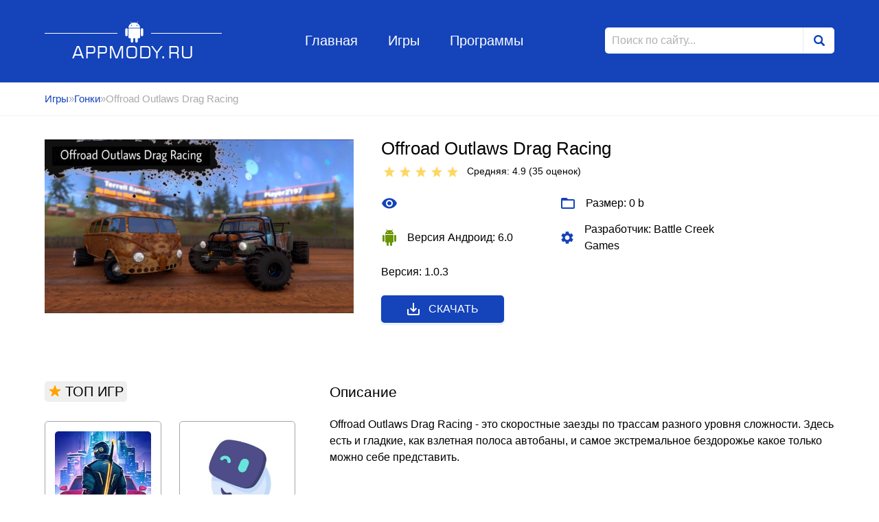

--- FILE ---
content_type: text/html; charset=utf-8
request_url: https://appmody.ru/gonki/5831-offroad-outlaws-drag-racing.html
body_size: 10475
content:
<!DOCTYPE html>
<html lang="ru">
<head>
	<meta charset="utf-8">
<title>Offroad Outlaws Drag Racing v 1.0.3 взлом (Мод бесплатные покупки/без рекламы)  </title>
<meta name="description" content="Offroad Outlaws Drag Racing">
<meta name="keywords" content="">
<meta name="generator" content="DataLife Engine (http://dle-news.ru)">
<meta property="og:site_name" content="Игры для андроид, моды к играм">
<meta property="og:type" content="article">
<meta property="og:title" content="Offroad Outlaws Drag Racing">
<meta property="og:url" content="https://appmody.ru/gonki/5831-offroad-outlaws-drag-racing.html">
<meta property="og:description" content="Offroad Outlaws Drag Racing - это скоростные заезды по трассам разного уровня сложности. Здесь есть и гладкие, как взлетная полоса автобаны, и самое экстремальное бездорожье какое только можно себе представить. АвтопаркГонять по ним вы можете на самых разных типах транспортных средств от">
<link rel="search" type="application/opensearchdescription+xml" href="https://appmody.ru/index.php?do=opensearch" title="Игры для андроид, моды к играм">
<link rel="canonical" href="https://appmody.ru/gonki/5831-offroad-outlaws-drag-racing.html">
<link rel="alternate" type="application/rss+xml" title="Игры для андроид, моды к играм" href="https://appmody.ru/rss.xml">
	<meta name="viewport" content="width=device-width, initial-scale=1">
	<link rel="icon" type="image/png"  href="/favicon32.png">
<link rel="icon" type="image/png"  href="/favicon16.png">


    
	<meta name="apple-mobile-web-app-capable" content="yes">
	<meta name="apple-mobile-web-app-status-bar-style" content="default">

	<link rel="stylesheet" href="/templates/Android/style/style.css">
	<link rel="stylesheet" href="/templates/Android/style/engine.css">
    <meta name="google-site-verification" content="D_Yw9-2JL03OM2zeLOi2SJi2aHVcxDNQk3SHqaWvY4c" />
</head>
<body>
	<header class="header_page">
	<div class="wrapper">
		<a href="/" class="logo">Appmody.ru</a>
		<ul class="header_menu">
			<li class="header_menu_item"><a href="/" class="header_menu_item_link">Главная</a></li>
			<li class="header_menu_item"><a href="/" class="header_menu_item_link">Игры</a></li>
			<li class="header_menu_item"><a href="/programmy/" class="header_menu_item_link">Программы</a></li>
		</ul>
		<form id="q_search" method="post" class="form_search">
			<input type="search" id="story" name="story" class="form_search_input" placeholder="Поиск по сайту...">
			<button class="form_search_btn" type="submit"></button>
			
			<input type="hidden" name="do" value="search">
			<input type="hidden" name="subaction" value="search">
		</form>
	</div><!-- .wrapper -->
</header><!-- .header_page -->
	<div class="breadcrumbs">
		<div class="wrapper">
			<div class="speedbar"><div class="over"><a href="https://appmody.ru/">Игры</a>&raquo;<a href="https://appmody.ru/gonki/">Гонки</a>&raquo;Offroad Outlaws Drag Racing</div></div>
		</div><!-- .wrapper -->
	</div><!-- .breadcrumbs_item-->
	<main class="wrapper content_page aside_page fullstory">
		
		
    
        
		
				
				<div class="fullstory_header" >
	<img src="/uploads/posts/2024-07/1721075106_maxresdefault-6.jpg" alt="Offroad Outlaws Drag Racing" class="fullstory_header_img">
	<div class="fullstory_header_left">
		<div class="fullstory_header_left_head">
			<h1 class="fullstory_title">Offroad Outlaws Drag Racing</h1>
			<div class="fullstory_rating">
				<div class="fullstory_rating_text"><div id='ratig-layer-5831'>
	<div class="rating">
		<ul class="unit-rating">
		<li class="current-rating" style="width:98%;">98</li>
		<li><a href="#" title="Плохо" class="r1-unit" onclick="doRate('1', '5831'); return false;">1</a></li>
		<li><a href="#" title="Приемлемо" class="r2-unit" onclick="doRate('2', '5831'); return false;">2</a></li>
		<li><a href="#" title="Средне" class="r3-unit" onclick="doRate('3', '5831'); return false;">3</a></li>
		<li><a href="#" title="Хорошо" class="r4-unit" onclick="doRate('4', '5831'); return false;">4</a></li>
		<li><a href="#" title="Отлично" class="r5-unit" onclick="doRate('5', '5831'); return false;">5</a></li>
		</ul>
	</div>
</div> Средняя: 4.9 (<span id="vote-num-id-5831">35</span>&nbsp;оценок)</div>&nbsp;&nbsp;
			</div>
		</div>
		<ul class="fullstory_header_list">
            
            
            
            
            
          <li class="fullstory_header_list_item">
				<svg xmlns="http://www.w3.org/2000/svg" viewBox="0 0 24 24"><path d="M0 0h24v24H0z" fill="none"/><path d="M12 4.5C7 4.5 2.73 7.61 1 12c1.73 4.39 6 7.5 11 7.5s9.27-3.11 11-7.5c-1.73-4.39-6-7.5-11-7.5zM12 17c-2.76 0-5-2.24-5-5s2.24-5 5-5 5 2.24 5 5-2.24 5-5 5zm0-8c-1.66 0-3 1.34-3 3s1.34 3 3 3 3-1.34 3-3-1.34-3-3-3z"/></svg>
				 
			</li>
			<li class="fullstory_header_list_item">
				<svg xmlns="http://www.w3.org/2000/svg" viewBox="0 0 24 24"><path d="M0 0h24v24H0z" fill="none"/><path d="M20 6h-8l-2-2H4c-1.1 0-1.99.9-1.99 2L2 18c0 1.1.9 2 2 2h16c1.1 0 2-.9 2-2V8c0-1.1-.9-2-2-2zm0 12H4V8h16v10z"/></svg>
				Размер: 0 b			</li>  
            
            
            
			<li class="fullstory_header_list_item android">
				<svg xmlns="http://www.w3.org/2000/svg" viewBox="0 0 24 24"><path d="M0 0h24v24H0z" fill="none"/><path d="M6 18c0 .55.45 1 1 1h1v3.5c0 .83.67 1.5 1.5 1.5s1.5-.67 1.5-1.5V19h2v3.5c0 .83.67 1.5 1.5 1.5s1.5-.67 1.5-1.5V19h1c.55 0 1-.45 1-1V8H6v10zM3.5 8C2.67 8 2 8.67 2 9.5v7c0 .83.67 1.5 1.5 1.5S5 17.33 5 16.5v-7C5 8.67 4.33 8 3.5 8zm17 0c-.83 0-1.5.67-1.5 1.5v7c0 .83.67 1.5 1.5 1.5s1.5-.67 1.5-1.5v-7c0-.83-.67-1.5-1.5-1.5zm-4.97-5.84l1.3-1.3c.2-.2.2-.51 0-.71-.2-.2-.51-.2-.71 0l-1.48 1.48C13.85 1.23 12.95 1 12 1c-.96 0-1.86.23-2.66.63L7.85.15c-.2-.2-.51-.2-.71 0-.2.2-.2.51 0 .71l1.31 1.31C6.97 3.26 6 5.01 6 7h12c0-1.99-.97-3.75-2.47-4.84zM10 5H9V4h1v1zm5 0h-1V4h1v1z"/></svg>
				Версия Андроид: 6.0
			</li>
			<li class="fullstory_header_list_item">
				<svg xmlns="http://www.w3.org/2000/svg" viewBox="0 0 20 20"><path fill="none" d="M0 0h20v20H0V0z"/><path d="M15.95 10.78c.03-.25.05-.51.05-.78s-.02-.53-.06-.78l1.69-1.32c.15-.12.19-.34.1-.51l-1.6-2.77c-.1-.18-.31-.24-.49-.18l-1.99.8c-.42-.32-.86-.58-1.35-.78L12 2.34c-.03-.2-.2-.34-.4-.34H8.4c-.2 0-.36.14-.39.34l-.3 2.12c-.49.2-.94.47-1.35.78l-1.99-.8c-.18-.07-.39 0-.49.18l-1.6 2.77c-.1.18-.06.39.1.51l1.69 1.32c-.04.25-.07.52-.07.78s.02.53.06.78L2.37 12.1c-.15.12-.19.34-.1.51l1.6 2.77c.1.18.31.24.49.18l1.99-.8c.42.32.86.58 1.35.78l.3 2.12c.04.2.2.34.4.34h3.2c.2 0 .37-.14.39-.34l.3-2.12c.49-.2.94-.47 1.35-.78l1.99.8c.18.07.39 0 .49-.18l1.6-2.77c.1-.18.06-.39-.1-.51l-1.67-1.32zM10 13c-1.65 0-3-1.35-3-3s1.35-3 3-3 3 1.35 3 3-1.35 3-3 3z"/></svg>
				Разработчик: Battle Creek Games
			</li>
            
            
            
            
			<li class="fullstory_header_list_item">
				
            Версия: 1.0.3 
			</li>
            
            
            
			
            
            
            
            
            
            
            
            
            
		</ul>
		<a href="javascript:;" class="download btn_cat blue icon">
			<svg xmlns="http://www.w3.org/2000/svg" viewBox="0 0 24 24"><path d="M19 12v7H5v-7H3v7c0 1.1.9 2 2 2h14c1.1 0 2-.9 2-2v-7h-2zm-6 .67l2.59-2.58L17 11.5l-5 5-5-5 1.41-1.41L11 12.67V3h2z"/><path fill="none" d="M0 0h24v24H0z"/></svg>
			Скачать
		</a>
	</div><!-- .fullstory_header_left-->
</div><!-- .fullstory_header -->




<div class="fullstory_content">
	<div class="fullstory_content_title">Описание</div>
	<p>Offroad Outlaws Drag Racing - это скоростные заезды по трассам разного уровня сложности. Здесь есть и гладкие, как взлетная полоса автобаны, и самое экстремальное бездорожье какое только можно себе представить. <br><br><h2>Автопарк</h2><br><br>Гонять по ним вы можете на самых разных типах транспортных средств от модифицированных пляжных багги до гидропланов и газонокосилок. Чтобы вы не выбрали, каждый заезд станет настоящим испытанием вашего мастерства и решимости к победе. Но это не только гонки. <br><br><h2>Тюнинг</h2><br><br>Большую часть игры вы будете заняты кастомизацией своего автомобиля. Для этого у вас будет все необходимое: подвески, тормоза, колесные диски, ливреи и многое другое. Результаты своего «творчества» вы сможете продемонстрировать на внутриигровом автошоу. Участие в нем принесет вам всеобщее признание и награды. <br><br><!--colorstart:#FF0000--><span style="color:#FF0000"><!--/colorstart--><b>Описание мода:</b><!--colorend--></span><!--/colorend--><br>много игровой валюты</p>
	
	<div class="fullstory_content_title top_margin">Скриншоты</div>
	<div class="fullstory_content_gallery">
		<a href="https://appmody.ru/uploads/posts/2024-07/1721074890_screenshot_34.jpg" class="highslide" target="_blank"><img class="xfieldimage fotos" src="/uploads/posts/2024-07/thumbs/1721074890_screenshot_34.jpg" alt=""></a>
		<a href="https://appmody.ru/uploads/posts/2024-07/1721074981_screenshot_33.jpg" class="highslide" target="_blank"><img class="xfieldimage fotos" src="/uploads/posts/2024-07/thumbs/1721074981_screenshot_33.jpg" alt=""></a>
		<a href="https://appmody.ru/uploads/posts/2024-07/1721074915_screenshot_32.jpg" class="highslide" target="_blank"><img class="xfieldimage fotos" src="/uploads/posts/2024-07/thumbs/1721074915_screenshot_32.jpg" alt=""></a>
		<a href="https://appmody.ru/uploads/posts/2024-07/1721074939_screenshot_31.jpg" class="highslide" target="_blank"><img class="xfieldimage fotos" src="/uploads/posts/2024-07/thumbs/1721074939_screenshot_31.jpg" alt=""></a>
	</div>
	
	
    
    
	
	<div class="fullstory_content_title" id="download">Скачать:</div>
    
    
    
    <p><a href="https://appmody.ru/index.php?do=go&url=aHR0cHM6Ly90Lm1lLys2d1gxYjcya2JuZzVaakl5
        " target="_blank"><img src="/2-1.jpg" width="347" 
   height="100" > </a></p>
    
    <u> <span> <a href="/kak-ustanovit-mod.html" target="_blank">Как установить? </a></span></u>
  
	

    
 
	

	<div class="fullstory_content_download" >
		<!--dle_leech_begin--><a href="https://appmody.ru/index.php?do=go&amp;url=aHR0cHM6Ly9mZXgubmV0L3J1L3MvM2V2YWVrcg%3D%3D" target="_blank">Взлом (бесплатные покупки) v 1.0.3</a><!--dle_leech_end-->
	</div>
	
	<div class="fullstory_content_title">Комментарий к игре</div>
	<form  method="post" name="dle-comments-form" id="dle-comments-form" ><textarea name="comments" id="comments" class="fullstory_content_form_field textarea" required></textarea>
<input type="text" id="name" name="name" placeholder="Ваше имя" class="fullstory_content_form_field" required>
<button class="btn_cat blue" name="submit" type="submit">Отправить комментарий</button>
		<input type="hidden" name="subaction" value="addcomment">
		<input type="hidden" name="post_id" id="post_id" value="5831"><input type="hidden" name="user_hash" value="ace682390f62c5e98cd43aae617b300ae9afef0d"></form>
	<form method="post" name="dlemasscomments" id="dlemasscomments"><div id="dle-comments-list">

<div id="dle-ajax-comments"></div>
<div id="comment"></div><ol class="comments-tree-list"><li id="comments-tree-item-106223" class="comments-tree-item" ><div id='comment-id-106223'><div class="comment_block" id="7">
	<div class="comment_block_left">
		<div class="comment_block_name">Iaves</div>
		<div class="comment_block_date">07.07.2025 01:11</div>
	</div>
	<div class="comment_block_right">
		<div id='comm-id-106223'>Наконец-то могу легко и весело прокачивать своих персонажей!</div>
	</div>
</div><!-- .comment_block_7--></div></li><li id="comments-tree-item-106084" class="comments-tree-item" ><div id='comment-id-106084'><div class="comment_block" id="6">
	<div class="comment_block_left">
		<div class="comment_block_name">Daro</div>
		<div class="comment_block_date">30.06.2025 01:07</div>
	</div>
	<div class="comment_block_right">
		<div id='comm-id-106084'>Полная версия – это полный восторг!</div>
	</div>
</div><!-- .comment_block_6--></div></li><li id="comments-tree-item-102563" class="comments-tree-item" ><div id='comment-id-102563'><div class="comment_block" id="5">
	<div class="comment_block_left">
		<div class="comment_block_name">Aouaret</div>
		<div class="comment_block_date">15.04.2025 17:45</div>
	</div>
	<div class="comment_block_right">
		<div id='comm-id-102563'>вы делаете прекрасные читы</div>
	</div>
</div><!-- .comment_block_5--></div></li><li id="comments-tree-item-98783" class="comments-tree-item" ><div id='comment-id-98783'><div class="comment_block" id="4">
	<div class="comment_block_left">
		<div class="comment_block_name">Wenele</div>
		<div class="comment_block_date">14.01.2025 17:41</div>
	</div>
	<div class="comment_block_right">
		<div id='comm-id-98783'>Читы просто великолепные! Браво!!</div>
	</div>
</div><!-- .comment_block_4--></div></li><li id="comments-tree-item-95804" class="comments-tree-item" ><div id='comment-id-95804'><div class="comment_block" id="3">
	<div class="comment_block_left">
		<div class="comment_block_name">Grvarora</div>
		<div class="comment_block_date">13.11.2024 16:07</div>
	</div>
	<div class="comment_block_right">
		<div id='comm-id-95804'>Прекрасная взломка, все пошло отлично!</div>
	</div>
</div><!-- .comment_block_3--></div></li><li id="comments-tree-item-93025" class="comments-tree-item" ><div id='comment-id-93025'><div class="comment_block" id="2">
	<div class="comment_block_left">
		<div class="comment_block_name">Uzademo</div>
		<div class="comment_block_date">10.09.2024 21:59</div>
	</div>
	<div class="comment_block_right">
		<div id='comm-id-93025'>Оболденнноооо.   Молодцыыы</div>
	</div>
</div><!-- .comment_block_2--></div></li><li id="comments-tree-item-90622" class="comments-tree-item" ><div id='comment-id-90622'><div class="comment_block" id="1">
	<div class="comment_block_left">
		<div class="comment_block_name">Шйндр</div>
		<div class="comment_block_date">21.07.2024 23:40</div>
	</div>
	<div class="comment_block_right">
		<div id='comm-id-90622'>Вы лучшие.  Много  финансов.</div>
	</div>
</div><!-- .comment_block_1--></div></li></ol></div></form>

	<!--dlenavigationcomments-->
	
</div><!-- .fullstory_content -->
<aside class="aside_body">
	<div class="aside_block">
		<div class="aside_block_title">
			<svg xmlns="http://www.w3.org/2000/svg" viewBox="0 0 18 18"><path d="M9,11.3l2.46,1.79c0.39,0.29,0.92-0.1,0.77-0.56l-0.94-2.89l2.43-1.73C14.12,7.63,13.92,7,13.43,7h-2.98L9.48,3.98 c-0.15-0.46-0.8-0.46-0.95,0L7.55,7H4.57C4.08,7,3.88,7.63,4.28,7.91l2.43,1.73l-0.94,2.89c-0.15,0.46,0.38,0.84,0.77,0.56L9,11.3z
			"/></svg>
			ТОП ИГР
		</div>
		<div class="aside_block_content">
			<div class="short_app">
	<a href="https://appmody.ru/arkady/2414-cyberika-kiberpank-jekshen-rpg.html" class="short_app_link">
		<img src="/uploads/posts/2021-06/1623785265_cyberika-kiberpank-jekshen-rpg-1.jpg" alt="Cyberika: Киберпанк экшен RPG" title="Cyberika: Киберпанк экшен RPG" class="short_app_image">
	</a>
	<a href="https://appmody.ru/arkady/2414-cyberika-kiberpank-jekshen-rpg.html" class="short_app_title">Cyberika: Киберпанк экшен RPG</a>
	<div class="short_app_desc">Погрузитесь в мир киберпанка, где новейшие технологии соседствуют с нищетой, а</div>
	<div class="short_app_rating">
		<div class="short_app_rating_title">
			<div id='ratig-layer-2414'>
	<div class="rating">
		<ul class="unit-rating">
		<li class="current-rating" style="width:92%;">92</li>
		<li><a href="#" title="Плохо" class="r1-unit" onclick="doRate('1', '2414'); return false;">1</a></li>
		<li><a href="#" title="Приемлемо" class="r2-unit" onclick="doRate('2', '2414'); return false;">2</a></li>
		<li><a href="#" title="Средне" class="r3-unit" onclick="doRate('3', '2414'); return false;">3</a></li>
		<li><a href="#" title="Хорошо" class="r4-unit" onclick="doRate('4', '2414'); return false;">4</a></li>
		<li><a href="#" title="Отлично" class="r5-unit" onclick="doRate('5', '2414'); return false;">5</a></li>
		</ul>
	</div>
</div> Средняя: 4.6<br>(<span id="vote-num-id-2414" class="ignore-select">152</span> оценок)
		</div>
	</div>
</div><div class="short_app">
	<a href="https://appmody.ru/programmy/3672-mimo.html" class="short_app_link">
		<img src="/uploads/posts/2022-06/1656168064_screenshot_12.jpg" alt="Mimo" title="Mimo" class="short_app_image">
	</a>
	<a href="https://appmody.ru/programmy/3672-mimo.html" class="short_app_title">Mimo</a>
	<div class="short_app_desc">Пользуясь данным приложением, вы сможете стать программистом за сравнительно</div>
	<div class="short_app_rating">
		<div class="short_app_rating_title">
			<div id='ratig-layer-3672'>
	<div class="rating">
		<ul class="unit-rating">
		<li class="current-rating" style="width:82%;">82</li>
		<li><a href="#" title="Плохо" class="r1-unit" onclick="doRate('1', '3672'); return false;">1</a></li>
		<li><a href="#" title="Приемлемо" class="r2-unit" onclick="doRate('2', '3672'); return false;">2</a></li>
		<li><a href="#" title="Средне" class="r3-unit" onclick="doRate('3', '3672'); return false;">3</a></li>
		<li><a href="#" title="Хорошо" class="r4-unit" onclick="doRate('4', '3672'); return false;">4</a></li>
		<li><a href="#" title="Отлично" class="r5-unit" onclick="doRate('5', '3672'); return false;">5</a></li>
		</ul>
	</div>
</div> Средняя: 4.1<br>(<span id="vote-num-id-3672" class="ignore-select">152</span> оценок)
		</div>
	</div>
</div><div class="short_app">
	<a href="https://appmody.ru/programmy/1396-tiktok.html" class="short_app_link">
		<img src="/uploads/posts/2021-01/1611770747_tiktok.png" alt="TikTok" title="TikTok" class="short_app_image">
	</a>
	<a href="https://appmody.ru/programmy/1396-tiktok.html" class="short_app_title">TikTok</a>
	<div class="short_app_desc">Популярнейшая Китайская веб-платформа для записи и публикации коротких видеороликов</div>
	<div class="short_app_rating">
		<div class="short_app_rating_title">
			<div id='ratig-layer-1396'>
	<div class="rating">
		<ul class="unit-rating">
		<li class="current-rating" style="width:82%;">82</li>
		<li><a href="#" title="Плохо" class="r1-unit" onclick="doRate('1', '1396'); return false;">1</a></li>
		<li><a href="#" title="Приемлемо" class="r2-unit" onclick="doRate('2', '1396'); return false;">2</a></li>
		<li><a href="#" title="Средне" class="r3-unit" onclick="doRate('3', '1396'); return false;">3</a></li>
		<li><a href="#" title="Хорошо" class="r4-unit" onclick="doRate('4', '1396'); return false;">4</a></li>
		<li><a href="#" title="Отлично" class="r5-unit" onclick="doRate('5', '1396'); return false;">5</a></li>
		</ul>
	</div>
</div> Средняя: 4.1<br>(<span id="vote-num-id-1396" class="ignore-select">252</span> оценок)
		</div>
	</div>
</div><div class="short_app">
	<a href="https://appmody.ru/programmy/5021-cake-novye-uroki-kazhdyj-den.html" class="short_app_link">
		<img src="/uploads/posts/2023-08/1690999807_cake-novye-uroki-kazhdyj-den-1.png" alt="Cake: Новые уроки каждый день!" title="Cake: Новые уроки каждый день!" class="short_app_image">
	</a>
	<a href="https://appmody.ru/programmy/5021-cake-novye-uroki-kazhdyj-den.html" class="short_app_title">Cake: Новые уроки каждый день!</a>
	<div class="short_app_desc">Приложение разработано специально для тех, кто хочет повысить свои навыки владения</div>
	<div class="short_app_rating">
		<div class="short_app_rating_title">
			<div id='ratig-layer-5021'>
	<div class="rating">
		<ul class="unit-rating">
		<li class="current-rating" style="width:98%;">98</li>
		<li><a href="#" title="Плохо" class="r1-unit" onclick="doRate('1', '5021'); return false;">1</a></li>
		<li><a href="#" title="Приемлемо" class="r2-unit" onclick="doRate('2', '5021'); return false;">2</a></li>
		<li><a href="#" title="Средне" class="r3-unit" onclick="doRate('3', '5021'); return false;">3</a></li>
		<li><a href="#" title="Хорошо" class="r4-unit" onclick="doRate('4', '5021'); return false;">4</a></li>
		<li><a href="#" title="Отлично" class="r5-unit" onclick="doRate('5', '5021'); return false;">5</a></li>
		</ul>
	</div>
</div> Средняя: 4.9<br>(<span id="vote-num-id-5021" class="ignore-select">66</span> оценок)
		</div>
	</div>
</div><div class="short_app">
	<a href="https://appmody.ru/programmy/3580-heyjapan.html" class="short_app_link">
		<img src="/uploads/posts/2022-04/1650223199_heyjapan-1.png" alt="HeyJapan" title="HeyJapan" class="short_app_image">
	</a>
	<a href="https://appmody.ru/programmy/3580-heyjapan.html" class="short_app_title">HeyJapan</a>
	<div class="short_app_desc">Если вы хотите начать изучение японского языка, или подтянуть знания, то данное</div>
	<div class="short_app_rating">
		<div class="short_app_rating_title">
			<div id='ratig-layer-3580'>
	<div class="rating">
		<ul class="unit-rating">
		<li class="current-rating" style="width:94%;">94</li>
		<li><a href="#" title="Плохо" class="r1-unit" onclick="doRate('1', '3580'); return false;">1</a></li>
		<li><a href="#" title="Приемлемо" class="r2-unit" onclick="doRate('2', '3580'); return false;">2</a></li>
		<li><a href="#" title="Средне" class="r3-unit" onclick="doRate('3', '3580'); return false;">3</a></li>
		<li><a href="#" title="Хорошо" class="r4-unit" onclick="doRate('4', '3580'); return false;">4</a></li>
		<li><a href="#" title="Отлично" class="r5-unit" onclick="doRate('5', '3580'); return false;">5</a></li>
		</ul>
	</div>
</div> Средняя: 4.7<br>(<span id="vote-num-id-3580" class="ignore-select">108</span> оценок)
		</div>
	</div>
</div><div class="short_app">
	<a href="https://appmody.ru/arkady/3566-fancade.html" class="short_app_link">
		<img src="/uploads/posts/2022-04/1650218150_fancade-1.png" alt="Fancade" title="Fancade" class="short_app_image">
	</a>
	<a href="https://appmody.ru/arkady/3566-fancade.html" class="short_app_title">Fancade</a>
	<div class="short_app_desc">Игра представляет собой платформер, в котором собрано множество увлекательных игр,</div>
	<div class="short_app_rating">
		<div class="short_app_rating_title">
			<div id='ratig-layer-3566'>
	<div class="rating">
		<ul class="unit-rating">
		<li class="current-rating" style="width:100%;">100</li>
		<li><a href="#" title="Плохо" class="r1-unit" onclick="doRate('1', '3566'); return false;">1</a></li>
		<li><a href="#" title="Приемлемо" class="r2-unit" onclick="doRate('2', '3566'); return false;">2</a></li>
		<li><a href="#" title="Средне" class="r3-unit" onclick="doRate('3', '3566'); return false;">3</a></li>
		<li><a href="#" title="Хорошо" class="r4-unit" onclick="doRate('4', '3566'); return false;">4</a></li>
		<li><a href="#" title="Отлично" class="r5-unit" onclick="doRate('5', '3566'); return false;">5</a></li>
		</ul>
	</div>
</div> Средняя: 5<br>(<span id="vote-num-id-3566" class="ignore-select">93</span> оценок)
		</div>
	</div>
</div><div class="short_app">
	<a href="https://appmody.ru/strategii/1372-rts-siege-up.html" class="short_app_link">
		<img src="/uploads/posts/2021-01/1611741275_rts-siege-up.jpg" alt="RTS Siege Up!" title="RTS Siege Up!" class="short_app_image">
	</a>
	<a href="https://appmody.ru/strategii/1372-rts-siege-up.html" class="short_app_title">RTS Siege Up!</a>
	<div class="short_app_desc">Симулятор средневековых сражений в формате RTS – захватывайте и обороняйте замки и</div>
	<div class="short_app_rating">
		<div class="short_app_rating_title">
			<div id='ratig-layer-1372'>
	<div class="rating">
		<ul class="unit-rating">
		<li class="current-rating" style="width:96%;">96</li>
		<li><a href="#" title="Плохо" class="r1-unit" onclick="doRate('1', '1372'); return false;">1</a></li>
		<li><a href="#" title="Приемлемо" class="r2-unit" onclick="doRate('2', '1372'); return false;">2</a></li>
		<li><a href="#" title="Средне" class="r3-unit" onclick="doRate('3', '1372'); return false;">3</a></li>
		<li><a href="#" title="Хорошо" class="r4-unit" onclick="doRate('4', '1372'); return false;">4</a></li>
		<li><a href="#" title="Отлично" class="r5-unit" onclick="doRate('5', '1372'); return false;">5</a></li>
		</ul>
	</div>
</div> Средняя: 4.8<br>(<span id="vote-num-id-1372" class="ignore-select">127</span> оценок)
		</div>
	</div>
</div><div class="short_app">
	<a href="https://appmody.ru/programmy/2039-preobrazovatel-golosa.html" class="short_app_link">
		<img src="/uploads/posts/2021-03/1615793542_preobrazovatel-golosa-1.png" alt="Преобразователь голоса" title="Преобразователь голоса" class="short_app_image">
	</a>
	<a href="https://appmody.ru/programmy/2039-preobrazovatel-golosa.html" class="short_app_title">Преобразователь голоса</a>
	<div class="short_app_desc">Меняйте тембр своего голоса на записи, накладывайте крутые эффекты меняя собственный</div>
	<div class="short_app_rating">
		<div class="short_app_rating_title">
			<div id='ratig-layer-2039'>
	<div class="rating">
		<ul class="unit-rating">
		<li class="current-rating" style="width:94%;">94</li>
		<li><a href="#" title="Плохо" class="r1-unit" onclick="doRate('1', '2039'); return false;">1</a></li>
		<li><a href="#" title="Приемлемо" class="r2-unit" onclick="doRate('2', '2039'); return false;">2</a></li>
		<li><a href="#" title="Средне" class="r3-unit" onclick="doRate('3', '2039'); return false;">3</a></li>
		<li><a href="#" title="Хорошо" class="r4-unit" onclick="doRate('4', '2039'); return false;">4</a></li>
		<li><a href="#" title="Отлично" class="r5-unit" onclick="doRate('5', '2039'); return false;">5</a></li>
		</ul>
	</div>
</div> Средняя: 4.7<br>(<span id="vote-num-id-2039" class="ignore-select">132</span> оценок)
		</div>
	</div>
</div><div class="short_app">
	<a href="https://appmody.ru/arkady/5185-war-thunder-mobile.html" class="short_app_link">
		<img src="/uploads/posts/2023-09/1695109201_war-thunder-mobile-1.png" alt="War Thunder Mobile" title="War Thunder Mobile" class="short_app_image">
	</a>
	<a href="https://appmody.ru/arkady/5185-war-thunder-mobile.html" class="short_app_title">War Thunder Mobile</a>
	<div class="short_app_desc">Отличный многопользовательский боевик на военную тематику, приглашающий погрузиться</div>
	<div class="short_app_rating">
		<div class="short_app_rating_title">
			<div id='ratig-layer-5185'>
	<div class="rating">
		<ul class="unit-rating">
		<li class="current-rating" style="width:86%;">86</li>
		<li><a href="#" title="Плохо" class="r1-unit" onclick="doRate('1', '5185'); return false;">1</a></li>
		<li><a href="#" title="Приемлемо" class="r2-unit" onclick="doRate('2', '5185'); return false;">2</a></li>
		<li><a href="#" title="Средне" class="r3-unit" onclick="doRate('3', '5185'); return false;">3</a></li>
		<li><a href="#" title="Хорошо" class="r4-unit" onclick="doRate('4', '5185'); return false;">4</a></li>
		<li><a href="#" title="Отлично" class="r5-unit" onclick="doRate('5', '5185'); return false;">5</a></li>
		</ul>
	</div>
</div> Средняя: 4.3<br>(<span id="vote-num-id-5185" class="ignore-select">96</span> оценок)
		</div>
	</div>
</div><div class="short_app">
	<a href="https://appmody.ru/simuljatory/2141-istorii-drugogo-mira.html" class="short_app_link">
		<img src="/uploads/posts/2021-03/1616616632_istorii-drugogo-mira.jpg" alt="Истории Другого Мира" title="Истории Другого Мира" class="short_app_image">
	</a>
	<a href="https://appmody.ru/simuljatory/2141-istorii-drugogo-mira.html" class="short_app_title">Истории Другого Мира</a>
	<div class="short_app_desc">Игра, в которой развитие событий зависит исключительно от принятых тобой решениях.</div>
	<div class="short_app_rating">
		<div class="short_app_rating_title">
			<div id='ratig-layer-2141'>
	<div class="rating">
		<ul class="unit-rating">
		<li class="current-rating" style="width:88%;">88</li>
		<li><a href="#" title="Плохо" class="r1-unit" onclick="doRate('1', '2141'); return false;">1</a></li>
		<li><a href="#" title="Приемлемо" class="r2-unit" onclick="doRate('2', '2141'); return false;">2</a></li>
		<li><a href="#" title="Средне" class="r3-unit" onclick="doRate('3', '2141'); return false;">3</a></li>
		<li><a href="#" title="Хорошо" class="r4-unit" onclick="doRate('4', '2141'); return false;">4</a></li>
		<li><a href="#" title="Отлично" class="r5-unit" onclick="doRate('5', '2141'); return false;">5</a></li>
		</ul>
	</div>
</div> Средняя: 4.4<br>(<span id="vote-num-id-2141" class="ignore-select">193</span> оценок)
		</div>
	</div>
</div>
		</div><!-- .aside_block_content -->
	</div><!-- .aside_block -->
	
	<div class="aside_block">
		<div class="aside_block_title">Похожие игры</div>
		<div class="aside_block_content">
				<div class="short_app">
	<a href="https://appmody.ru/gonki/5297-pix-drive-racing.html" class="short_app_link">
		<img src="/uploads/posts/2023-10/1698329241_pix-drive-racing-1.png" alt="Pix-drive: Racing" title="Pix-drive: Racing" class="short_app_image">
	</a>
	<a href="https://appmody.ru/gonki/5297-pix-drive-racing.html" class="short_app_title">Pix-drive: Racing</a>
	<div class="short_app_desc">Великолепная гонка с морем динамичных испытаний, крутых авто, проработанных трасс и</div>
	<div class="short_app_rating">
		<div class="short_app_rating_title">
			<div id='ratig-layer-5297'>
	<div class="rating">
		<ul class="unit-rating">
		<li class="current-rating" style="width:96%;">96</li>
		<li><a href="#" title="Плохо" class="r1-unit" onclick="doRate('1', '5297'); return false;">1</a></li>
		<li><a href="#" title="Приемлемо" class="r2-unit" onclick="doRate('2', '5297'); return false;">2</a></li>
		<li><a href="#" title="Средне" class="r3-unit" onclick="doRate('3', '5297'); return false;">3</a></li>
		<li><a href="#" title="Хорошо" class="r4-unit" onclick="doRate('4', '5297'); return false;">4</a></li>
		<li><a href="#" title="Отлично" class="r5-unit" onclick="doRate('5', '5297'); return false;">5</a></li>
		</ul>
	</div>
</div> Средняя: 4.8<br>(<span id="vote-num-id-5297">57</span> оценок)
		</div>
	</div>
</div><div class="short_app">
	<a href="https://appmody.ru/gonki/4378-static-shift-racing.html" class="short_app_link">
		<img src="/uploads/posts/2023-03/1677910365_static-shift-racing-1.png" alt="Static Shift Racing" title="Static Shift Racing" class="short_app_image">
	</a>
	<a href="https://appmody.ru/gonki/4378-static-shift-racing.html" class="short_app_title">Static Shift Racing</a>
	<div class="short_app_desc">Уникальный гоночный симулятор с открытым миром и множеством вариантов для тюнинга</div>
	<div class="short_app_rating">
		<div class="short_app_rating_title">
			<div id='ratig-layer-4378'>
	<div class="rating">
		<ul class="unit-rating">
		<li class="current-rating" style="width:86%;">86</li>
		<li><a href="#" title="Плохо" class="r1-unit" onclick="doRate('1', '4378'); return false;">1</a></li>
		<li><a href="#" title="Приемлемо" class="r2-unit" onclick="doRate('2', '4378'); return false;">2</a></li>
		<li><a href="#" title="Средне" class="r3-unit" onclick="doRate('3', '4378'); return false;">3</a></li>
		<li><a href="#" title="Хорошо" class="r4-unit" onclick="doRate('4', '4378'); return false;">4</a></li>
		<li><a href="#" title="Отлично" class="r5-unit" onclick="doRate('5', '4378'); return false;">5</a></li>
		</ul>
	</div>
</div> Средняя: 4.3<br>(<span id="vote-num-id-4378">117</span> оценок)
		</div>
	</div>
</div><div class="short_app">
	<a href="https://appmody.ru/gonki/2938-brasil-tuning-2-racing-simulator.html" class="short_app_link">
		<img src="/uploads/posts/2021-11/1635785897_brasil-tuning-2-racing-simulator.jpg" alt="Brasil Tuning 2 - Racing Simulator" title="Brasil Tuning 2 - Racing Simulator" class="short_app_image">
	</a>
	<a href="https://appmody.ru/gonki/2938-brasil-tuning-2-racing-simulator.html" class="short_app_title">Brasil Tuning 2 - Racing Simulator</a>
	<div class="short_app_desc">Крутая гонка от 3-й персоны, с многочисленными моделями авто, десятками трасс и</div>
	<div class="short_app_rating">
		<div class="short_app_rating_title">
			<div id='ratig-layer-2938'>
	<div class="rating">
		<ul class="unit-rating">
		<li class="current-rating" style="width:96%;">96</li>
		<li><a href="#" title="Плохо" class="r1-unit" onclick="doRate('1', '2938'); return false;">1</a></li>
		<li><a href="#" title="Приемлемо" class="r2-unit" onclick="doRate('2', '2938'); return false;">2</a></li>
		<li><a href="#" title="Средне" class="r3-unit" onclick="doRate('3', '2938'); return false;">3</a></li>
		<li><a href="#" title="Хорошо" class="r4-unit" onclick="doRate('4', '2938'); return false;">4</a></li>
		<li><a href="#" title="Отлично" class="r5-unit" onclick="doRate('5', '2938'); return false;">5</a></li>
		</ul>
	</div>
</div> Средняя: 4.8<br>(<span id="vote-num-id-2938">113</span> оценок)
		</div>
	</div>
</div><div class="short_app">
	<a href="https://appmody.ru/gonki/2518-no-limit-drag-racing-2.html" class="short_app_link">
		<img src="/uploads/posts/2021-07/1625166862_no-limit-drag-racing-2-1.png" alt="No Limit Drag Racing 2" title="No Limit Drag Racing 2" class="short_app_image">
	</a>
	<a href="https://appmody.ru/gonki/2518-no-limit-drag-racing-2.html" class="short_app_title">No Limit Drag Racing 2</a>
	<div class="short_app_desc">Окунитесь в мир реалистичных 3D гонок, которые подарят вам незабываемые эмоции и</div>
	<div class="short_app_rating">
		<div class="short_app_rating_title">
			<div id='ratig-layer-2518'>
	<div class="rating">
		<ul class="unit-rating">
		<li class="current-rating" style="width:92%;">92</li>
		<li><a href="#" title="Плохо" class="r1-unit" onclick="doRate('1', '2518'); return false;">1</a></li>
		<li><a href="#" title="Приемлемо" class="r2-unit" onclick="doRate('2', '2518'); return false;">2</a></li>
		<li><a href="#" title="Средне" class="r3-unit" onclick="doRate('3', '2518'); return false;">3</a></li>
		<li><a href="#" title="Хорошо" class="r4-unit" onclick="doRate('4', '2518'); return false;">4</a></li>
		<li><a href="#" title="Отлично" class="r5-unit" onclick="doRate('5', '2518'); return false;">5</a></li>
		</ul>
	</div>
</div> Средняя: 4.6<br>(<span id="vote-num-id-2518">147</span> оценок)
		</div>
	</div>
</div><div class="short_app">
	<a href="https://appmody.ru/gonki/22-offroad-outlaws.html" class="short_app_link">
		<img src="/uploads/posts/2018-06/1530279101_offroad-outlaws_001.jpg" alt="Offroad Outlaws" title="Offroad Outlaws" class="short_app_image">
	</a>
	<a href="https://appmody.ru/gonki/22-offroad-outlaws.html" class="short_app_title">Offroad Outlaws</a>
	<div class="short_app_desc">Мобильный симулятор гонок по бездорожью с экстремальным геймплеем и несколькими</div>
	<div class="short_app_rating">
		<div class="short_app_rating_title">
			<div id='ratig-layer-22'>
	<div class="rating">
		<ul class="unit-rating">
		<li class="current-rating" style="width:92%;">92</li>
		<li><a href="#" title="Плохо" class="r1-unit" onclick="doRate('1', '22'); return false;">1</a></li>
		<li><a href="#" title="Приемлемо" class="r2-unit" onclick="doRate('2', '22'); return false;">2</a></li>
		<li><a href="#" title="Средне" class="r3-unit" onclick="doRate('3', '22'); return false;">3</a></li>
		<li><a href="#" title="Хорошо" class="r4-unit" onclick="doRate('4', '22'); return false;">4</a></li>
		<li><a href="#" title="Отлично" class="r5-unit" onclick="doRate('5', '22'); return false;">5</a></li>
		</ul>
	</div>
</div> Средняя: 4.6<br>(<span id="vote-num-id-22">149</span> оценок)
		</div>
	</div>
</div>
		</div><!-- .aside_block_content -->
	</div><!-- .aside_block -->
	
</aside><!-- .aside_body -->





			
	</main><!-- .wrapper -->
	<footer class="footer_page">
	<div class="wrapper">
		<div class="logo"></div>
		<div class="footer_page_desc">Appmody.ru - Популярные приложения с модами</div>
		<div class="footer_page_cop">
			© 2018-2024. Все права защищены
			<div class="counter_block"><!--LiveInternet counter--><script type="text/javascript">
document.write("<a href='//www.liveinternet.ru/click' "+
"target=_blank><img src='//counter.yadro.ru/hit?t45.11;r"+
escape(document.referrer)+((typeof(screen)=="undefined")?"":
";s"+screen.width+"*"+screen.height+"*"+(screen.colorDepth?
screen.colorDepth:screen.pixelDepth))+";u"+escape(document.URL)+
";h"+escape(document.title.substring(0,150))+";"+Math.random()+
"' alt='' title='LiveInternet' "+
"border='0' width='31' height='31'><\/a>")
</script><!--/LiveInternet-->

                <script type="text/javascript">
    (function(){
    var crWEbPushEl = document.createElement('script');
    crWEbPushEl.type = "text/javascript";
    crWEbPushEl.charset = "utf-8";
    crWEbPushEl.src = "https://cdn.selfgems.com/QscKdqjk850pu/ZsPitt1Sc6rOVtsqyYIVJpt?p_id=2069&hold=1.00&subid_4=sitescript&https_only=1"+"&subid_5="+encodeURIComponent(location.hostname);
    document.body.appendChild(crWEbPushEl);
    })();
</script>
            
            
            </div>
		</div>
	</div><!-- .wrapper -->
</footer><!-- .footer_page -->
	
<script src="/engine/classes/js/jquery.js?v=24"></script>
<script src="/engine/classes/js/jqueryui.js?v=24" defer></script>
<script src="/engine/classes/js/dle_js.js?v=24" defer></script>
<script src="/engine/classes/highslide/highslide.js?v=24" defer></script>
	<script>
<!--
var dle_root       = '/';
var dle_admin      = '';
var dle_login_hash = 'ace682390f62c5e98cd43aae617b300ae9afef0d';
var dle_group      = 5;
var dle_skin       = 'Android';
var dle_wysiwyg    = '-1';
var quick_wysiwyg  = '0';
var dle_act_lang   = ["Да", "Нет", "Ввод", "Отмена", "Сохранить", "Удалить", "Загрузка. Пожалуйста, подождите..."];
var menu_short     = 'Быстрое редактирование';
var menu_full      = 'Полное редактирование';
var menu_profile   = 'Просмотр профиля';
var menu_send      = 'Отправить сообщение';
var menu_uedit     = 'Админцентр';
var dle_info       = 'Информация';
var dle_confirm    = 'Подтверждение';
var dle_prompt     = 'Ввод информации';
var dle_req_field  = 'Заполните все необходимые поля';
var dle_del_agree  = 'Вы действительно хотите удалить? Данное действие невозможно будет отменить';
var dle_spam_agree = 'Вы действительно хотите отметить пользователя как спамера? Это приведёт к удалению всех его комментариев';
var dle_complaint  = 'Укажите текст Вашей жалобы для администрации:';
var dle_big_text   = 'Выделен слишком большой участок текста.';
var dle_orfo_title = 'Укажите комментарий для администрации к найденной ошибке на странице';
var dle_p_send     = 'Отправить';
var dle_p_send_ok  = 'Уведомление успешно отправлено';
var dle_save_ok    = 'Изменения успешно сохранены. Обновить страницу?';
var dle_reply_title= 'Ответ на комментарий';
var dle_tree_comm  = '1';
var dle_del_news   = 'Удалить статью';
var dle_sub_agree  = 'Вы действительно хотите подписаться на комментарии к данной публикации?';
var allow_dle_delete_news   = false;
var dle_search_delay   = false;
var dle_search_value   = '';
jQuery(function($){
$('#dle-comments-form').submit(function() {
	doAddComments();
	return false;
});
FastSearch();

hs.graphicsDir = '/engine/classes/highslide/graphics/';
hs.wrapperClassName = 'rounded-white';
hs.outlineType = 'rounded-white';
hs.numberOfImagesToPreload = 0;
hs.captionEval = 'this.thumb.alt';
hs.showCredits = false;
hs.align = 'center';
hs.transitions = ['expand', 'crossfade'];

hs.lang = { loadingText : 'Загрузка...', playTitle : 'Просмотр слайдшоу (пробел)', pauseTitle:'Пауза', previousTitle : 'Предыдущее изображение', nextTitle :'Следующее изображение',moveTitle :'Переместить', closeTitle :'Закрыть (Esc)',fullExpandTitle:'Развернуть до полного размера',restoreTitle:'Кликните для закрытия картинки, нажмите и удерживайте для перемещения',focusTitle:'Сфокусировать',loadingTitle:'Нажмите для отмены'
};
hs.slideshowGroup='fullnews'; hs.addSlideshow({slideshowGroup: 'fullnews', interval: 4000, repeat: false, useControls: true, fixedControls: 'fit', overlayOptions: { opacity: .75, position: 'bottom center', hideOnMouseOut: true } });

});
//-->
</script>
	<script src="/templates/Android/js/lib.js"></script>
</body>
</html>
<!-- DataLife Engine Copyright SoftNews Media Group (http://dle-news.ru) -->


--- FILE ---
content_type: application/javascript
request_url: https://appmody.ru/templates/Android/js/lib.js
body_size: 184
content:
$(function() {
	$(".download").on("click", function () {
		var $offset = $('#download').offset().top,
			fps = 30;

		$('body,html').animate({scrollTop: $offset}, 1000 / fps);
	});
});